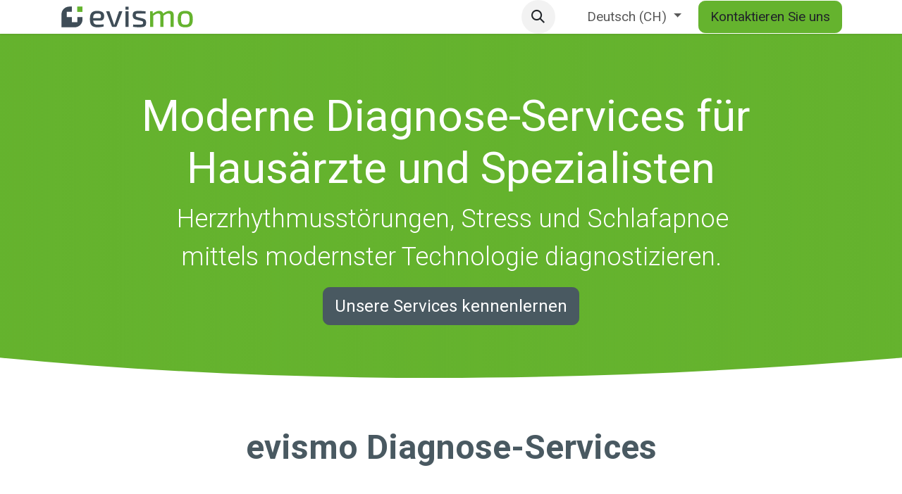

--- FILE ---
content_type: text/html; charset=utf-8
request_url: https://www.evismo.com/
body_size: 10262
content:
<!DOCTYPE html>
<html lang="de-CH" data-website-id="1" data-main-object="website.page(65,)">
    <head>
        <meta charset="utf-8"/>
        <meta http-equiv="X-UA-Compatible" content="IE=edge"/>
        <meta name="viewport" content="width=device-width, initial-scale=1"/>
        <meta name="generator" content="Odoo"/>
        <meta name="description" content="Herzrhythmusstörungen, Schlafapnoe &amp; HRV direkt in Ihrer Praxis abklären. Digital und effizient. Für Hausärzte. Und Spezialisten."/>
        <meta name="keywords" content="vorhofflimmern,ekg,langzeit-ekg,herzrhythmusstörung"/>
            
        <meta property="og:type" content="website"/>
        <meta property="og:title" content="evismo - Medical Diagnostics-as-a-Service"/>
        <meta property="og:site_name" content="evismo_ag"/>
        <meta property="og:url" content="https://www.evismo.com/"/>
        <meta property="og:image" content="https://www.evismo.com/web/image/website/1/logo"/>
        <meta property="og:description" content="Herzrhythmusstörungen, Schlafapnoe &amp; HRV direkt in Ihrer Praxis abklären. Digital und effizient. Für Hausärzte. Und Spezialisten."/>
            
        <meta name="twitter:card" content="summary_large_image"/>
        <meta name="twitter:title" content="evismo - Medical Diagnostics-as-a-Service"/>
        <meta name="twitter:image" content="https://www.evismo.com/web/image/website/1/logo"/>
        <meta name="twitter:description" content="Herzrhythmusstörungen, Schlafapnoe &amp; HRV direkt in Ihrer Praxis abklären. Digital und effizient. Für Hausärzte. Und Spezialisten."/>
        
        <link rel="alternate" hreflang="en" href="https://www.evismo.com/en_GB"/>
        <link rel="alternate" hreflang="fr" href="https://www.evismo.com/fr_CH"/>
        <link rel="alternate" hreflang="de" href="https://www.evismo.com/"/>
        <link rel="alternate" hreflang="x-default" href="https://www.evismo.com/"/>
        <link rel="canonical" href="https://www.evismo.com/"/>
        
        <link rel="preconnect" href="https://fonts.gstatic.com/" crossorigin=""/>
        <title>evismo - Medical Diagnostics-as-a-Service</title>
        <link type="image/x-icon" rel="shortcut icon" href="/web/image/website/1/favicon?unique=8ea178d"/>
        <link rel="preload" href="/web/static/src/libs/fontawesome/fonts/fontawesome-webfont.woff2?v=4.7.0" as="font" crossorigin=""/>
        <link type="text/css" rel="stylesheet" href="/web/assets/1/64eac0a/web.assets_frontend.min.css"/>
        <script id="web.layout.odooscript" type="text/javascript">
            var odoo = {
                csrf_token: "7dcf016e58ecba96b0ed5c62d8a4c80a36af6195o1798088579",
                debug: "",
            };
        </script>
        <script type="text/javascript">
            odoo.__session_info__ = {"is_admin": false, "is_system": false, "is_public": true, "is_internal_user": false, "is_website_user": true, "uid": null, "registry_hash": "1354f59458aac69b111224bf2c7c9bb1b44706097c12cd06b3ea1445e5ad2d18", "is_frontend": true, "profile_session": null, "profile_collectors": null, "profile_params": null, "show_effect": false, "currencies": {"5": {"name": "CHF", "symbol": "CHF", "position": "after", "digits": [69, 2]}, "1": {"name": "EUR", "symbol": "\u20ac", "position": "after", "digits": [69, 2]}, "2": {"name": "USD", "symbol": "$", "position": "before", "digits": [69, 2]}}, "quick_login": true, "bundle_params": {"lang": "de_CH", "website_id": 1}, "test_mode": false, "websocket_worker_version": "19.0-2", "translationURL": "/website/translations", "geoip_country_code": "US", "geoip_phone_code": 1, "lang_url_code": "de_CH", "add_to_cart_action": "stay"};
            if (!/(^|;\s)tz=/.test(document.cookie)) {
                const userTZ = Intl.DateTimeFormat().resolvedOptions().timeZone;
                document.cookie = `tz=${userTZ}; path=/`;
            }
        </script>
        <script type="text/javascript" defer="defer" src="/web/assets/1/6d60590/web.assets_frontend_minimal.min.js" onerror="__odooAssetError=1"></script>
        <script type="text/javascript" data-src="/web/assets/1/b7b147c/web.assets_frontend_lazy.min.js" onerror="__odooAssetError=1"></script>
        
            <script id="tracking_code" async="async" src="https://www.googletagmanager.com/gtag/js?id=G-Z8VNQDF4W7"></script>
            <script id="tracking_code_config">
                window.dataLayer = window.dataLayer || [];
                function gtag(){dataLayer.push(arguments);}
                gtag('consent', 'default', {
                    'ad_storage': 'denied',
                    'ad_user_data': 'denied',
                    'ad_personalization': 'denied',
                    'analytics_storage': 'denied',
                });
                gtag('js', new Date());
                gtag('config', 'G-Z8VNQDF4W7');
                function allConsentsGranted() {
                    gtag('consent', 'update', {
                        'ad_storage': 'granted',
                        'ad_user_data': 'granted',
                        'ad_personalization': 'granted',
                        'analytics_storage': 'granted',
                    });
                }
                    document.addEventListener(
                        "optionalCookiesAccepted",
                        allConsentsGranted,
                        {once: true}
                    );
            </script>
            <script id="plausible_script" name="plausible" defer="defer" data-domain="evismo.com" src="https://plausible.evismo.com/js/script.js"></script>
            
            <script type="application/ld+json">
{
    "@context": "http://schema.org",
    "@type": "Organization",
    "name": "evismo AG",
    "logo": "https://www.evismo.com/logo.png?company=1",
    "url": "https://www.evismo.com"
}
            </script>

             
        <!-- Google Tag Manager -->
<script>(function(w,d,s,l,i){w[l]=w[l]||[];w[l].push({'gtm.start':
new Date().getTime(),event:'gtm.js'});var f=d.getElementsByTagName(s)[0],
j=d.createElement(s),dl=l!='dataLayer'?'&l='+l:'';j.async=true;j.src=
'https://www.googletagmanager.com/gtm.js?id='+i+dl;f.parentNode.insertBefore(j,f);
})(window,document,'script','dataLayer','GTM-WJDSD2RC');</script>
<!-- End Google Tag Manager -->
    </head>
    <body>
        



        <div id="wrapwrap" class="homepage    o_footer_effect_enable">
            <a class="o_skip_to_content btn btn-primary rounded-0 visually-hidden-focusable position-absolute start-0" href="#wrap">Zum Inhalt springen</a>
                <header id="top" data-anchor="true" data-name="Header" data-extra-items-toggle-aria-label="Schaltfläche für zusätzliche Elemente" class="   o_header_fixed o_hoverable_dropdown" style=" ">
    <nav data-name="Navbar" aria-label="Main" class="navbar navbar-expand-lg navbar-light o_colored_level o_cc d-none d-lg-block shadow-sm ">
        

            <div id="o_main_nav" class="o_main_nav container">
                
    <a data-name="Navbar Logo" href="/" class="navbar-brand logo me-4">
            
            <span role="img" aria-label="Logo of evismo_ag" title="evismo_ag"><img src="/web/image/website/1/logo/evismo_ag?unique=8ea178d" class="img img-fluid" width="95" height="40" alt="evismo_ag" loading="lazy"/></span>
        </a>
    
                
    <ul role="menu" id="top_menu" class="nav navbar-nav top_menu o_menu_loading  mx-auto nav-pills">
        
                    

    <li role="presentation" class="nav-item   dropdown">
        <a href="#" data-bs-toggle="dropdown" data-bs-auto-close="outside" role="menuitem" class="dropdown-toggle nav-link   ">
            <span>SERVICES</span>
        </a>
        
        
        <ul role="menu" class="dropdown-menu ">

    <li role="presentation" class=" ">
        <a role="menuitem" href="/cardioflex" class="dropdown-item ">
            <span>CardioFlex</span>
        </a>
    </li>

    <li role="presentation" class=" ">
        <a role="menuitem" href="/respiflex" class="dropdown-item ">
            <span>RespiFlex</span>
        </a>
    </li>

    <li role="presentation" class=" ">
        <a role="menuitem" href="/stresscheck" class="dropdown-item ">
            <span>StressCheck</span>
        </a>
    </li>
        </ul>
        
    </li>

    <li role="presentation" class="nav-item ">
        <a role="menuitem" href="/inside" class="nav-link ">
            <span>INSIDE</span>
        </a>
    </li>


    <li role="presentation" class="nav-item ">
        <a role="menuitem" href="/support" class="nav-link ">
            <span>SUPPORT</span>
        </a>
    </li>

    <li role="presentation" class="nav-item ">
        <a role="menuitem" href="/uber-uns" class="nav-link ">
            <span>ÜBER UNS</span>
        </a>
    </li>
                
    </ul>
                
                <ul class="navbar-nav align-items-center gap-2 flex-shrink-0 justify-content-end ps-3">
                    
        <li class=" divider d-none"></li> 
        <li class="o_wsale_my_cart d-none ">
            <a href="/shop/cart" aria-label="E-Commerce-Warenkorb" class="o_navlink_background btn position-relative rounded-circle p-1 text-center text-reset">
                <div class="">
                    <i class="fa fa-shopping-cart fa-stack"></i>
                    <sup class="my_cart_quantity badge bg-primary position-absolute top-0 end-0 mt-n1 me-n1 rounded-pill d-none">0</sup>
                </div>
            </a>
        </li>
        <li class="">
                <div class="modal fade css_editable_mode_hidden" id="o_search_modal" aria-hidden="true" tabindex="-1">
                    <div class="modal-dialog modal-lg pt-5">
                        <div class="modal-content mt-5">
    <form method="get" class="o_searchbar_form s_searchbar_input " action="/website/search" data-snippet="s_searchbar_input">
            <div role="search" class="input-group input-group-lg">
        <input type="search" name="search" class="search-query form-control oe_search_box border border-end-0 p-3 border-0 bg-light" placeholder="Suchen ..." data-search-type="all" data-limit="5" data-display-image="true" data-display-description="true" data-display-extra-link="true" data-display-detail="true" data-order-by="name asc"/>
        <button type="submit" aria-label="Suchen" title="Suchen" class="btn oe_search_button border border-start-0 px-4 bg-o-color-4">
            <i class="oi oi-search"></i>
        </button>
    </div>

            <input name="order" type="hidden" class="o_search_order_by oe_unremovable" value="name asc"/>
            
        </form>
                        </div>
                    </div>
                </div>
                <a data-bs-target="#o_search_modal" data-bs-toggle="modal" role="button" title="Suchen" href="#" class="btn rounded-circle p-1 lh-1 o_navlink_background text-reset o_not_editable">
                    <i class="oi oi-search fa-stack lh-lg"></i>
                </a>
        </li>
                    
        <li class="">
                <div data-name="Text" class="s_text_block ">
                    <a href="tel:+1 555-555-5556" class="nav-link o_nav-link_secondary p-2" aria-describedby="popover794186">&nbsp;</a>
                </div>
        </li>
                    
                    
        <li data-name="Language Selector" class="o_header_language_selector ">
        <div class="js_language_selector  dropdown d-print-none">
            <button type="button" data-bs-toggle="dropdown" aria-haspopup="true" aria-expanded="true" class="border-0 dropdown-toggle nav-link">
                <span class=""> Deutsch (CH)</span>
            </button>
            <div role="menu" class="dropdown-menu dropdown-menu-end">
                    <a class="dropdown-item js_change_lang " role="menuitem" href="/en_GB" data-url_code="en_GB" title="English (UK)">
                        <span class="">English (UK)</span>
                    </a>
                    <a class="dropdown-item js_change_lang " role="menuitem" href="/fr_CH" data-url_code="fr_CH" title=" Français (CH)">
                        <span class=""> Français (CH)</span>
                    </a>
                    <a class="dropdown-item js_change_lang active" role="menuitem" href="" data-url_code="de_CH" title=" Deutsch (CH)">
                        <span class=""> Deutsch (CH)</span>
                    </a>
            </div>
        </div>
        </li>
                    
                    
                    
        <div class="oe_structure oe_structure_solo ">
            <section class="s_text_block o_colored_level oe_unremovable oe_unmovable" data-snippet="s_text_block" data-name="Text" style="background-image: none;">
                <div class="container">
                    <a href="/contactus" class="btn_cta btn btn-primary btn-lg oe_unremovable btn_ca" data-bs-original-title="" title="">Kontaktieren Sie uns</a>
                </div>
            </section>
        </div>
                </ul>
            </div>
        
    </nav>

    <nav data-name="Navbar" aria-label="Mobile" class="navbar  navbar-light o_colored_level o_cc o_header_mobile d-block d-lg-none shadow-sm ">
        

        <div class="o_main_nav container flex-wrap justify-content-between">
            <div class="d-flex flex-grow-1">
                
    <a data-name="Navbar Logo" href="/" class="navbar-brand logo ">
            
            <span role="img" aria-label="Logo of evismo_ag" title="evismo_ag"><img src="/web/image/website/1/logo/evismo_ag?unique=8ea178d" class="img img-fluid" width="95" height="40" alt="evismo_ag" loading="lazy"/></span>
        </a>
    
                <ul class="o_header_mobile_buttons_wrap navbar-nav d-flex flex-row align-items-center gap-2 mb-0 ms-auto">
        <li class=" divider d-none"></li> 
        <li class="o_wsale_my_cart d-none ">
            <a href="/shop/cart" aria-label="E-Commerce-Warenkorb" class="o_navlink_background_hover btn position-relative rounded-circle border-0 p-1 text-reset">
                <div class="">
                    <i class="fa fa-shopping-cart fa-stack"></i>
                    <sup class="my_cart_quantity badge bg-primary position-absolute top-0 end-0 mt-n1 me-n1 rounded-pill d-none">0</sup>
                </div>
            </a>
        </li></ul>
            </div>
            <button class="nav-link btn p-2 o_not_editable" type="button" data-bs-toggle="offcanvas" data-bs-target="#top_menu_collapse_mobile" aria-controls="top_menu_collapse_mobile" aria-expanded="false" aria-label="Navigation an/aus">
                <span class="navbar-toggler-icon"></span>
            </button>
            <div id="top_menu_collapse_mobile" class="offcanvas offcanvas-end o_navbar_mobile">
                <div class="offcanvas-header justify-content-end o_not_editable">
                    <button type="button" class="nav-link btn-close" data-bs-dismiss="offcanvas" aria-label="Schließen"></button>
                </div>
                <div class="offcanvas-body d-flex flex-column justify-content-between h-100 w-100 pt-0">
                    <ul class="navbar-nav">
                        
        <li class="">
    <form method="get" class="o_searchbar_form s_searchbar_input " action="/website/search" data-snippet="s_searchbar_input">
            <div role="search" class="input-group mb-3">
        <input type="search" name="search" class="search-query form-control oe_search_box rounded-start-pill text-bg-light ps-3 border-0 bg-light" placeholder="Suchen ..." data-search-type="all" data-limit="0" data-display-image="true" data-display-description="true" data-display-extra-link="true" data-display-detail="true" data-order-by="name asc"/>
        <button type="submit" aria-label="Suchen" title="Suchen" class="btn oe_search_button rounded-end-pill bg-o-color-3 pe-3">
            <i class="oi oi-search"></i>
        </button>
    </div>

            <input name="order" type="hidden" class="o_search_order_by oe_unremovable" value="name asc"/>
            
        </form>
        </li>
                        
                        <li>
    <ul role="menu" class="nav navbar-nav top_menu  o_mega_menu_is_offcanvas mx-n3  ">
        
                                

    <li role="presentation" class="nav-item border-top    accordion accordion-flush">
        
        
        <div class="accordion-item">
            <a href="#" data-bs-toggle="collapse" aria-expanded="false" class="nav-link p-3 text-wrap accordion-button collapsed" data-bs-target=".o_accordion_target_62" aria-controls="o_accordion_target_62">
                <span>SERVICES</span>
            </a>
            <div class="o_accordion_target_62 accordion-collapse collapse" aria-labelledby="o_accordion_target_62" data-bs-parent="#top_menu_collapse_mobile">
                <ul class="show list-group list-unstyled py-0" role="menu">

    <li role="presentation" class=" px-0">
        <a role="menuitem" href="/cardioflex" class="nav-link list-group-item list-group-item-action border-0 rounded-0 px-4 text-wrap ">
            <span>CardioFlex</span>
        </a>
    </li>

    <li role="presentation" class=" px-0">
        <a role="menuitem" href="/respiflex" class="nav-link list-group-item list-group-item-action border-0 rounded-0 px-4 text-wrap ">
            <span>RespiFlex</span>
        </a>
    </li>

    <li role="presentation" class=" px-0">
        <a role="menuitem" href="/stresscheck" class="nav-link list-group-item list-group-item-action border-0 rounded-0 px-4 text-wrap ">
            <span>StressCheck</span>
        </a>
    </li>
                </ul>
            </div>
        </div>
        
    </li>

    <li role="presentation" class="nav-item border-top  px-0">
        <a role="menuitem" href="/inside" class="nav-link p-3 text-wrap ">
            <span>INSIDE</span>
        </a>
    </li>


    <li role="presentation" class="nav-item border-top  px-0">
        <a role="menuitem" href="/support" class="nav-link p-3 text-wrap ">
            <span>SUPPORT</span>
        </a>
    </li>

    <li role="presentation" class="nav-item border-top border-bottom px-0">
        <a role="menuitem" href="/uber-uns" class="nav-link p-3 text-wrap ">
            <span>ÜBER UNS</span>
        </a>
    </li>
                            
    </ul>
                        </li>
                        
        <li class="">
                <div data-name="Text" class="s_text_block mt-2">
                    <a href="tel:+1 555-555-5556" class="nav-link o_nav-link_secondary p-2" aria-describedby="popover794186">&nbsp;</a>
                </div>
        </li>
                        
                    </ul>
                    <ul class="navbar-nav gap-2 mt-3 w-100">
                        
        <li data-name="Language Selector" class="o_header_language_selector ">
        <div class="js_language_selector dropup dropdown d-print-none">
            <button type="button" data-bs-toggle="dropdown" aria-haspopup="true" aria-expanded="true" class="border-0 dropdown-toggle nav-link d-flex align-items-center w-100">
                <span class="me-auto small"> Deutsch (CH)</span>
            </button>
            <div role="menu" class="dropdown-menu w-100">
                    <a class="dropdown-item js_change_lang " role="menuitem" href="/en_GB" data-url_code="en_GB" title="English (UK)">
                        <span class="me-auto small">English (UK)</span>
                    </a>
                    <a class="dropdown-item js_change_lang " role="menuitem" href="/fr_CH" data-url_code="fr_CH" title=" Français (CH)">
                        <span class="me-auto small"> Français (CH)</span>
                    </a>
                    <a class="dropdown-item js_change_lang active" role="menuitem" href="" data-url_code="de_CH" title=" Deutsch (CH)">
                        <span class="me-auto small"> Deutsch (CH)</span>
                    </a>
            </div>
        </div>
        </li>
                        
                        
                        
        <div class="oe_structure oe_structure_solo ">
            <section class="s_text_block o_colored_level oe_unremovable oe_unmovable" data-snippet="s_text_block" data-name="Text" style="background-image: none;">
                <div class="container">
                    <a href="/contactus" class="btn_cta btn btn-primary btn-lg oe_unremovable btn_ca w-100" data-bs-original-title="" title="">Kontaktieren Sie uns</a>
                </div>
            </section>
        </div>
                    </ul>
                </div>
            </div>
        </div>
    
    </nav>
    </header>
                <main>
                    
    <div id="wrap" class="oe_structure oe_empty">
      <section class="s_cover o_colored_level pb64 o_cc o_cc4 pt80" data-scroll-background-ratio="0" style="background-position: 50% 50%; position: relative; background-color: rgb(80, 142, 37); background-image: none;" data-snippet="s_cover" data-name="Titel" data-oe-shape-data="{&#34;shape&#34;:&#34;web_editor/Origins/14_001&#34;,&#34;colors&#34;:{&#34;c3&#34;:&#34;#FFFFFF&#34;,&#34;c4&#34;:&#34;#65B32E&#34;},&#34;flip&#34;:[]}"><div class="o_we_shape o_web_editor_Origins_14_001 bg-o-color-1" style="background-image: url(&#34;/web_editor/shape/web_editor%2FOrigins%2F14_001.svg?c3=%23FFFFFF&amp;c4=%2365B32E&#34;);"></div>
        
        
        <div class="s_allow_columns container">
            
            
    
            
        <div class="row">
    
<div class="col-lg-12 o_colored_level"><h1 style="text-align: center;"><font style="font-size: 62px;" class="text-o-color-3">Moderne Diagnose-Services für&nbsp;<br/>Hausärzte und Spezialisten</font></h1><p class="lead" style="text-align: center; margin-bottom: 0px;">&nbsp;<span style="font-size: 36px;">Herzrhythmusstörungen, Stress und Schlafapnoe</span></p><p class="lead" style="text-align: center;"><span style="font-size: 36px;">mittels modernster Technologie&nbsp;diagnostizieren.</span><br/></p><p style="text-align: center;">
                <a class="mb-2 btn btn-secondary btn-lg" href="/#evismo-Diagnose-Services" data-bs-original-title="" title=""><span style="font-size: 24px;">Unsere&nbsp;Services kennenlernen</span></a></p></div></div></div>
    </section>
      
      
      <section class="s_title o_colored_level pt48 pb0 undefined" data-vcss="001" data-snippet="s_title" data-name="Title" id="evismo-Diagnose-Services" data-anchor="true">
        <div class="s_allow_columns container">
          <h1 style="text-align:center;"><font class="text-o-color-2"><span style="font-size: 48px;"><strong>evismo Diagnose-Services​</strong></span></font></h1>
          <p style="text-align:center;" class="text-muted">&nbsp;</p>
        </div>
      </section><section class="s_features pb32 o_colored_level pt0" data-snippet="s_features" data-name="Funktionen" style="position: relative; background-image: none;">
        <div class="container">
            <div class="row">
    

    

    

    

    

    

    

    

    

    

    

                <div class="text-center o_colored_level rounded shadow o_animate o_animate_on_scroll o_anim_zoom_in col-lg-4 pb24 o_animating" style="animation-delay: -0.519498s; --wanim-intensity: 50; border-radius: 20px !important; box-shadow: rgba(0, 0, 0, 0.15) 0px 6px 12px 0px !important;" data-scroll-zone-start="0" data-scroll-zone-end="100">
                    <img src="/web/image/24307-4e2bb642/CardioFlex%20Icon.png" alt="" class="m-3 img img-fluid o_we_custom_image rounded" data-original-id="24304" data-original-src="/web/image/24304-c142ff3f/CardioFlex%20Icon.png" data-mimetype="image/png" data-resize-width="512" data-bs-original-title="" title="" aria-describedby="tooltip199587" style="width: 50% !important;" loading="eager"/>
                    <h3><strong>CardioFlex</strong></h3>
                    <p>Langzeit-EKG-Service zur Diagnose in Ihrer Praxis</p><p><a href="/cardioflex" class="btn btn-custom text-o-color-4 btn-lg" style="border-width: 1px; border-style: solid; background-color: rgb(54, 126, 80);" data-bs-original-title="" title=""><strong>Zu CardioFlex</strong></a></p></div><div class="text-center o_colored_level rounded shadow o_animate o_animate_on_scroll o_anim_zoom_in col-lg-4 pb24 o_animating" style="animation-delay: -0.519498s; --wanim-intensity: 50; border-radius: 20px !important; box-shadow: rgba(0, 0, 0, 0.15) 0px 6px 12px 0px !important;" data-scroll-zone-start="0" data-scroll-zone-end="100">
                    <img src="/web/image/25031-58f62340/RespiFlex%20Icon.png" alt="" class="m-3 img img-fluid o_we_custom_image rounded" style="width: 50% !important;" data-original-id="24305" data-original-src="/web/image/24305-37a07aa9/RespiFlex%20Icon.png" data-mimetype="image/png" data-resize-width="512" data-bs-original-title="" title="" aria-describedby="tooltip175778" loading="eager"/>
                    <h3><strong>RespiFlex</strong><br/></h3>
                    <p>Schlafapnoe einfach screenen und diagnostizieren</p><p><a href="/respiflex" class="btn btn-custom text-o-color-4 btn-lg" style="border-width: 1px; border-style: solid; background-color: rgb(37, 158, 197);" data-bs-original-title="" title=""><strong>Zu&nbsp;RespiFlex​​</strong></a></p></div><div class="text-center o_colored_level rounded shadow o_animate o_animate_on_scroll o_anim_zoom_in col-lg-4 pb24 o_animating" style="animation-delay: -0.519498s; --wanim-intensity: 50; border-radius: 20px !important; box-shadow: rgba(0, 0, 0, 0.15) 0px 6px 12px 0px !important;" data-scroll-zone-start="0" data-scroll-zone-end="100">
                    <img src="/web/image/25030-fa700be6/Stresscheck%20Icon.png" alt="" class="m-3 img img-fluid o_we_custom_image rounded" style="width: 50% !important;" data-original-id="24306" data-original-src="/web/image/24306-43e7fedc/Stresscheck%20Icon.png" data-mimetype="image/png" data-resize-width="512" loading="eager"/>
                    <h3><strong>StressCheck</strong><br/></h3>
                    <p>Stress, Burnout und Schlafstörungen&nbsp;diagnostizieren</p><p><a href="/stresscheck" class="btn btn-custom text-o-color-4 btn-lg" style="border-width: 1px; border-style: solid; background-color: rgb(105, 31, 95);" data-bs-original-title="" title=""><strong>Zum StressCheck​​​</strong></a></p></div>
                
                
            </div>
        </div>
    </section><section class="s_title o_colored_level pt48 undefined o_cc o_cc3 bg-200 pb32" data-vcss="001" data-snippet="s_title" data-name="Title" style="background-image: none;">
        <div class="s_allow_columns container"><div class="row">
    

    

    

    

    

    

    

    

    

    

    

    

    

    

    

    

    

    

    

    

    

    

    

    

    

    

    

    

    

    
<div class="o_colored_level col-lg-6">
          <h1 style="text-align: left;"><strong><font class="text-o-color-2"><span style="font-size: 48px;">Warum mit evismo diagnostizieren?</span></font></strong></h1><p style="text-align: left;"><font class="text-o-color-2"><span style="font-size: 24px;"><br/></span><span style="font-size: 18px;">Wir revolutionieren die medizinische Diagnostik durch die Integration innovativer&nbsp;Sensor-Technologien für die Diagnose in jeder Praxis. Unsere Services ermöglichen es Hausarztpraxen und Spezialisten, ihren Patientinnen und Patienten modernste Diagnostik anzubieten.​</span></font></p></div><div class="o_colored_level d-lg-block d-none o_snippet_mobile_invisible col-lg-3 offset-lg-2" data-invisible="1"><img src="/web/image/24427-a5e20236/evismo%20Icon.png" alt="" class="img img-fluid mx-auto o_we_custom_image" data-original-id="24425" data-original-src="/web/image/24425-11c66157/evismo%20Icon.png" data-mimetype="image/png" data-resize-width="690" data-bs-original-title="" title="" aria-describedby="tooltip689659" loading="lazy"/></div></div></div>
      </section><section class="o_colored_level s_features pt0 bg-200 pb0" data-snippet="s_features" data-name="Custom Features" style="background-image: none;">
        <div class="container">
          <div class="row">
            <div class="col-lg-4 o_colored_level pb32 text-center pt0">
              <i class="fa fa-check-square m-3 bg-200 text-o-color-1 rounded fa-3x" data-bs-original-title="" title="" aria-describedby="tooltip563852"></i>
              <h3><font class="text-o-color-2"><span style="font-size: 24px;">Besserer Zugang</span></font></h3>
              <p><font class="text-o-color-2"><span style="font-size: 18px;">&nbsp;Einfach&nbsp;</span></font><span style="font-size: 19.2px;"><font class="text-o-color-2"><span style="font-size: 18px;">Sensoren anlegen und Diagnosen stellen – oder stellen lassen.</span></font></span><span style="font-size: 18px;"><br/></span></p>
            </div>
            <div class="col-lg-4 o_colored_level text-center pt0 pb0">
              <i class="fa fa-check-square m-3 rounded fa-3x bg-200 text-o-color-1" data-bs-original-title="" title="" aria-describedby="tooltip965854"></i>
              <h3><font class="text-o-color-2"><span style="font-size: 24px;">Bessere Daten</span></font></h3>
              <p><font class="text-o-color-2"><span style="font-size: 18px;">Höhere diagnostische Ausbeute dank optimierter Daten.</span></font></p>
            </div>
            <div class="col-lg-4 o_colored_level pb32 text-center pt0">
              <i class="fa fa-check-square m-3 fa-3x bg-200 rounded text-o-color-1" data-bs-original-title="" title="" aria-describedby="tooltip816092"></i>
              <h3><font class="text-o-color-2"><span style="font-size: 24px;">Bessere Ergebnisse</span></font></h3>
              <p><font class="text-o-color-2"><span style="font-size: 18px;">Dank frühzeitiger Therapierung.</span></font></p>
            </div>
          </div>
        </div>
      </section><section class="s_numbers o_colored_level o_cc o_cc3 pt8 pb0" data-snippet="s_numbers" data-name="Zahlen" style="position: relative; background-color: rgb(101, 179, 46); background-image: none;">
        
        <div class="container">
            <div class="row">
                <div class="text-center pt24 pb24 o_colored_level col-lg-4">
                    <span class="s_number display-4"><span style="font-size: 62px;">300+</span></span><h6><span style="font-size: 24px;">Praxen &amp; Kliniken</span></h6>
                </div>
                <div class="text-center pt24 pb24 o_colored_level col-lg-3 offset-lg-1"><span class="s_number display-4"><span style="font-size: 62px;">30'000+</span></span><h6><span style="font-size: 24px;">Diagnosen</span></h6>
                </div>
                <div class="text-center pt24 pb24 o_colored_level col-lg-3 offset-lg-1">
                    <span class="s_number display-4"><span style="font-size: 62px;">97%</span></span><h6><span style="font-size: 24px;">Zufriedenheit</span></h6>
                </div>
                
            </div>
        </div>
    </section><section class="s_references pt48 pb32 o_colored_level" data-snippet="s_references" data-name="Custom References">
        <div class="container">
          <div class="row"><div class="o_colored_level pb16 pt16 col-lg-2"><a href="https://www.h-och.ch/ueber-uns/standorte/stgallen/" target="_blank" data-bs-original-title="" title=""><img src="/web/image/24472-5bf95062/5.png" alt="" class="img img-fluid mx-auto o_we_custom_image" data-original-id="24467" data-original-src="/web/image/24467-ec17e563/5.png" data-mimetype="image/png" data-resize-width="640" loading="lazy" data-bs-original-title="" title="" aria-describedby="tooltip957807"/></a>
            </div><div class="o_colored_level pb16 pt16 col-lg-2"><a href="https://www.medbase.ch/" target="_blank" data-bs-original-title="" title=""><img src="/web/image/24477-b3c03f51/4.png" alt="" class="img img-fluid mx-auto o_we_custom_image" data-original-id="24466" data-original-src="/web/image/24466-e1153c88/4.png" data-mimetype="image/png" data-resize-width="640" loading="lazy" data-bs-original-title="" title="" aria-describedby="tooltip871864"/></a>
            </div><div class="o_colored_level pb16 pt16 col-lg-2"><a href="https://www.mz-brugg.ch/" target="_blank" data-bs-original-title="" title=""><img src="/web/image/24473-e23ff441/8.png" alt="" class="img img-fluid mx-auto o_we_custom_image" data-original-id="24470" data-original-src="/web/image/24470-fd3919de/8.png" data-mimetype="image/png" data-resize-width="640" loading="lazy" data-bs-original-title="" title="" aria-describedby="tooltip70961"/></a>
            </div><div class="o_colored_level pb16 pt16 col-lg-2"><a href="https://kgp-bern.ch/" target="_blank" data-bs-original-title="" title=""><img src="/web/image/24475-77fa5c40/7.png" alt="" class="img img-fluid mx-auto o_we_custom_image" data-original-id="24469" data-original-src="/web/image/24469-02c76a44/7.png" data-mimetype="image/png" data-resize-width="640" loading="lazy" data-bs-original-title="" title="" aria-describedby="tooltip98434"/></a>
            </div><div class="o_colored_level pb16 pt16 col-lg-2"><a href="https://www.arztpraxis-stwolfgang.ch/" target="_blank" data-bs-original-title="" title=""><img src="/web/image/24476-a36fbcf3/9.png" alt="" class="img img-fluid mx-auto o_we_custom_image" data-original-id="24471" data-original-src="/web/image/24471-a1c73e74/9.png" data-mimetype="image/png" data-resize-width="640" loading="lazy" data-bs-original-title="" title="" aria-describedby="tooltip672490"/></a>
            </div><div class="o_colored_level pb16 pt16 col-lg-2"><a href="https://www.ksw.ch/" target="_blank" data-bs-original-title="" title=""><img src="/web/image/24474-82c11b0c/6.png" alt="" class="img img-fluid mx-auto o_we_custom_image" data-original-id="24468" data-original-src="/web/image/24468-0dab8f25/6.png" data-mimetype="image/png" data-resize-width="640" loading="lazy" data-bs-original-title="" title="" aria-describedby="tooltip563898"/></a>
            </div>
            
          </div>
        </div>
      </section><section class="s_title o_colored_level pb0 undefined o_cc o_cc3 pt32" data-vcss="001" data-snippet="s_title" data-name="Title" style="background-image: none;">
        <div class="s_allow_columns o_container_small">
          <h1 style="text-align:center;"><span style="font-size: 62px;"><strong>Kontaktieren Sie uns</strong></span></h1><p style="text-align:center;"><span style="font-size: 24px;">Und diagnostizieren Sie Herzrhythmusstörungen, Stress und Schlafapnoe ab sofort auch in Ihrer Praxis.</span></p></div>
      </section><section class="s_features pb32 o_colored_level o_cc o_cc3 pt0" data-snippet="s_features" data-name="Funktionen" style="background-image: none;">
        <div class="o_container_small">
            <div class="row">
                <div class="col-lg-4 text-center o_colored_level pt0 pb0">
                    <i class="fa fa-phone m-3 bg-o-color-4 rounded-circle rounded text-o-color-2" data-bs-original-title="" title="" aria-describedby="tooltip609325"></i>
                    <h3><span style="font-size: 24px;">Telefon</span></h3>
                    <p><a href="tel:+41445215110" data-bs-original-title="" title=""><span style="font-size: 18px;">+41 44 521 51 10</span></a></p>
                </div>
                <div class="col-lg-4 text-center o_colored_level pt0 pb0">
                    <i class="fa fa-envelope-o rounded m-3 bg-o-color-4 rounded-circle text-o-color-2" data-bs-original-title="" title="" aria-describedby="tooltip343283"></i>
                    <h3><span style="font-size: 24px;">Email</span></h3>
                    <p><a href="mailto:info@evismo.com" data-bs-original-title="" title=""><span style="font-size: 18px;">info@evismo.com</span></a></p>
                </div><div class="col-lg-4 text-center o_colored_level pt0 pb0">
                    <i class="fa fa-location-arrow m-3 bg-o-color-4 rounded rounded-circle text-o-color-2" data-bs-original-title="" title="" aria-describedby="tooltip297968"></i>
                    <h3><span style="font-size: 24px;">Standort</span></h3>
                    <p style="margin-bottom: 0px;"><span style="font-size: 18px;"><a href="https://maps.app.goo.gl/HSshsXmjauh8duGk8" target="_blank">Schweighofstrasse 409,&nbsp;8055 Zürich</a></span></p></div>
                
            </div>
        </div>
    </section>
      
      
      
      
      
      
      
    </div>
  
        <div id="o_shared_blocks" class="oe_unremovable"></div>
                </main>
                <footer id="bottom" data-anchor="true" data-name="Footer" class="o_footer o_colored_level o_cc  o_footer_slideout">
                    <div id="footer" class="oe_structure oe_structure_solo">
      
      
      <section class="s_text_block pt16" data-snippet="s_text_block" data-name="Text" style="background-image: none;">
        <div class="container">
          <div class="row align-items-center">
            <div class="col-lg-2 pb16 o_colored_level">
              <a href="http://www.evismo.com" class="o_footer_logo logo" data-bs-original-title="" title="">
                <img src="/web/image/8493-e3e06f7d/evismo%20Logo.png" alt="" class="img-fluid img o_we_custom_image" data-original-id="8307" data-original-src="/web/image/8307-8577ea5c/evismo%20Logo.png" data-mimetype="image/png" data-resize-width="690" data-bs-original-title="" title="" aria-describedby="tooltip974575" style="width: 100% !important;" loading="lazy"/>
              </a>
            </div>
            <div class="col-lg-10 pb16 text-end o_colored_level pt0">
              <ul class="list-inline mb-0">&nbsp; <a href="/terms" target="_blank">AGB</a>&nbsp;•&nbsp;<li class="list-inline-item"><a href="/datenschutzerklarung" target="_blank" data-bs-original-title="" title="">Datenschutz</a>&nbsp; •&nbsp; <a href="/impressum" target="_blank">Impressum</a></li>
<li class="list-inline-item">•</li>

                <li class="list-inline-item">
                  <a data-bs-original-title="" title="" href="/cardioflex">CardioFlex</a>
                </li>
                <li class="list-inline-item">•</li>
                <li class="list-inline-item">
                  <a href="/respiflex" data-bs-original-title="" title="">RespiFlex</a>
                </li>
                <li class="list-inline-item">•</li>&nbsp;<li class="list-inline-item">
                  <a href="/stresscheck" data-bs-original-title="" title="">StressCheck</a></li>​&nbsp;<br/></ul></div>
          </div>
        </div>
      </section>
    </div>
                </footer>
    <div id="website_cookies_bar" class="s_popup o_snippet_invisible o_no_save d-none" data-name="Cookies Bar" data-vcss="001" data-invisible="1">
      <div class="modal s_popup_no_backdrop modal_shown o_cookies_discrete s_popup_bottom" data-show-after="500" data-bs-display="afterDelay" data-consents-duration="999" data-bs-focus="false" data-bs-backdrop="false" data-keyboard="false" tabindex="-1" style="display: none;" aria-hidden="true">
        <div class="modal-dialog d-flex s_popup_size_full">
          <div class="modal-content oe_structure"><section class="o_colored_level o_cc o_cc1">
            <div class="container">
                <div class="row">
                    <div class="col-lg-8 pt16">
                        <p>
                            <span class="pe-1">Wir verwenden Cookies auf dieser Website, um Ihnen ein besseres Nutzererlebnis zu bieten.</span>
                            <a href="/cookie-policy" class="o_cookies_bar_text_policy btn btn-link btn-sm px-0">Cookie-Richtlinien</a>
                        </p>
                    </div>
                    <div class="col-lg-4 text-end pt16 pb16">
                        <a href="#" id="cookies-consent-essential" role="button" class="js_close_popup btn btn-outline-primary rounded-circle btn-sm px-2">Nur essentielle</a>
                        <a href="#" id="cookies-consent-all" role="button" class="js_close_popup btn btn-outline-primary rounded-circle btn-sm">Ich stimme zu</a>
                    </div>
                </div>
            </div>
        </section></div>
        </div>
      </div>
    </div>
            </div>
        <!-- Google Tag Manager (noscript) -->
<noscript><iframe src="https://www.googletagmanager.com/ns.html?id=GTM-WJDSD2RC"
height="0" width="0" style="display:none;visibility:hidden"></iframe></noscript>
<!-- End Google Tag Manager (noscript) -->
        </body>
</html>

--- FILE ---
content_type: image/svg+xml; charset=utf-8
request_url: https://www.evismo.com/web/image/website/1/logo/evismo_ag?unique=8ea178d
body_size: 27167
content:
<?xml version="1.0" encoding="UTF-8" standalone="no"?>
<svg
   xmlns:dc="http://purl.org/dc/elements/1.1/"
   xmlns:cc="http://creativecommons.org/ns#"
   xmlns:rdf="http://www.w3.org/1999/02/22-rdf-syntax-ns#"
   xmlns:svg="http://www.w3.org/2000/svg"
   xmlns="http://www.w3.org/2000/svg"
   xmlns:sodipodi="http://sodipodi.sourceforge.net/DTD/sodipodi-0.dtd"
   xmlns:inkscape="http://www.inkscape.org/namespaces/inkscape"
   inkscape:export-ydpi="72.029999"
   inkscape:export-xdpi="72.029999"
   inkscape:export-filename="/Users/mkistler/evismo AG/coreteam - Documents/002 Marketing/Branding/Logo/Logo_white.png"
   inkscape:version="1.0 (4035a4f, 2020-05-01)"
   sodipodi:docname="LogoAll.svg"
   viewBox="0 0 512 120"
   height="120"
   width="512"
   xml:space="preserve"
   id="svg4563"
   version="1.1"><metadata
     id="metadata4569"><rdf:RDF><cc:Work
         rdf:about=""><dc:format>image/svg+xml</dc:format><dc:type
           rdf:resource="http://purl.org/dc/dcmitype/StillImage" /><dc:title></dc:title></cc:Work></rdf:RDF></metadata><defs
     id="defs4567"><clipPath
       id="clipPath4589"
       clipPathUnits="userSpaceOnUse"><path
         inkscape:connector-curvature="0"
         id="path4587"
         d="m 86.868,603.779 h 236.343 v 37.796 H 86.868 Z" /></clipPath><clipPath
       id="clipPath4629"
       clipPathUnits="userSpaceOnUse"><path
         inkscape:connector-curvature="0"
         id="path4627"
         d="m 86.868,494.291 h 236.343 v 37.796 H 86.868 Z" /></clipPath><clipPath
       id="clipPath4669"
       clipPathUnits="userSpaceOnUse"><path
         inkscape:connector-curvature="0"
         id="path4667"
         d="m 85.923,374.409 h 236.343 v 37.796 H 85.923 Z" /></clipPath><clipPath
       id="clipPath4711"
       clipPathUnits="userSpaceOnUse"><path
         inkscape:connector-curvature="0"
         id="path4709"
         d="m 86.868,261.023 h 236.343 v 37.796 H 86.868 Z" /></clipPath><clipPath
       id="clipPath4753"
       clipPathUnits="userSpaceOnUse"><path
         inkscape:connector-curvature="0"
         id="path4751"
         d="m 86.868,133.937 h 236.343 v 37.796 H 86.868 Z" /></clipPath></defs><sodipodi:namedview
     inkscape:document-rotation="0"
     fit-margin-bottom="0"
     fit-margin-right="0"
     fit-margin-left="0"
     fit-margin-top="0"
     inkscape:current-layer="layer1"
     inkscape:window-maximized="0"
     inkscape:window-y="0"
     inkscape:window-x="0"
     inkscape:cy="64.661064"
     inkscape:cx="256"
     inkscape:zoom="5.578125"
     showgrid="false"
     id="namedview4565"
     inkscape:window-height="1440"
     inkscape:window-width="3440"
     inkscape:pageshadow="2"
     inkscape:pageopacity="0"
     guidetolerance="10"
     gridtolerance="10"
     objecttolerance="10"
     borderopacity="1"
     bordercolor="#666666"
     pagecolor="#ffffff" /><g
     style="display:none"
     transform="matrix(1.3333333,0,0,-1.3333333,-93.858664,553.22859)"
     inkscape:label="diapositive"
     inkscape:groupmode="layer"
     id="g4571"><path
       inkscape:connector-curvature="0"
       id="path4745"
       style="fill:#495961;fill-opacity:1;fill-rule:nonzero;stroke:none"
       d="m 70.394,344.05545 h 269.291 v 70.866 H 70.394 Z" /><g
       transform="translate(0,226.65345)"
       id="g4747"><g
         clip-path="url(#clipPath4753)"
         id="g4749"><g
           transform="translate(143.834,150.5667)"
           id="g4755"><path
             inkscape:connector-curvature="0"
             id="path4757"
             style="fill:#ffffff;fill-opacity:1;fill-rule:nonzero;stroke:none"
             d="m 0,0 h 11.378 c 2.393,0 2.801,2.042 2.801,3.792 C 14.121,7.235 12.487,8.578 7.644,8.578 2.101,8.578 0.233,6.769 0,0 m 18.614,-11.145 0.525,-3.734 c -2.801,-1.225 -7.878,-1.692 -11.262,-1.692 -9.919,0 -13.712,4.026 -13.712,14.995 0,11.262 3.968,14.938 13.187,14.938 8.869,0 12.487,-3.326 12.487,-9.57 0,-5.134 -2.159,-8.168 -6.944,-8.168 H 0.117 c 0.583,-6.185 3.034,-7.469 8.519,-7.469 2.917,0 6.885,0.35 9.978,0.7" /></g><g
           transform="translate(186.3139,136.096)"
           id="g4759"><path
             inkscape:connector-curvature="0"
             id="path4761"
             style="fill:#ffffff;fill-opacity:1;fill-rule:nonzero;stroke:none"
             d="M 0,0 C -0.35,-0.875 -1.05,-1.4 -1.984,-1.4 H -7.06 c -0.876,0 -1.634,0.525 -1.926,1.4 l -10.152,27.074 h 6.01 L -6.477,7.469 c 0.525,-1.576 1.051,-3.268 1.576,-4.902 h 0.758 c 0.584,1.634 1.109,3.326 1.692,4.902 l 6.594,19.605 h 6.01 z" /></g><path
           inkscape:connector-curvature="0"
           id="path4763"
           style="fill:#ffffff;fill-opacity:1;fill-rule:nonzero;stroke:none"
           d="m 202.012,163.17 h 5.601 v -28.475 h -5.601 z" /><g
           transform="translate(238.4233,162.9368)"
           id="g4765"><path
             inkscape:connector-curvature="0"
             id="path4767"
             style="fill:#ffffff;fill-opacity:1;fill-rule:nonzero;stroke:none"
             d="m 0,0 -0.467,-4.084 c -3.559,0.116 -7.235,0.292 -10.795,0.292 -5.076,0 -6.652,-0.059 -6.652,-3.152 0,-2.742 1.343,-2.975 4.026,-3.734 l 8.053,-1.984 c 4.609,-1.225 6.651,-3.034 6.651,-7.994 0,-7.002 -3.85,-8.227 -12.37,-8.227 -1.925,0 -6.36,0.058 -11.319,0.817 l 0.408,4.201 c 2.626,-0.233 6.069,-0.292 9.744,-0.292 6.244,0 8.053,0.584 8.053,3.501 0,2.626 -1.634,2.918 -4.318,3.618 l -7.936,1.984 c -4.726,1.225 -6.476,3.442 -6.476,8.11 0,6.477 3.326,7.994 11.261,7.936 C -8.402,0.934 -3.501,0.583 0,0" /></g><g
           transform="translate(288.7798,156.0515)"
           id="g4769"><path
             inkscape:connector-curvature="0"
             id="path4771"
             style="fill:#ffffff;fill-opacity:1;fill-rule:nonzero;stroke:none"
             d="m 0,0 v -21.356 h -5.543 v 19.722 c -0.059,3.326 -1.108,4.727 -4.143,4.727 -2.743,0 -4.61,-1.167 -8.811,-4.201 v -20.248 h -5.426 v 19.722 c 0,3.501 -1.342,4.727 -4.142,4.727 -2.626,0 -4.552,-1.109 -8.812,-4.143 v -20.306 h -5.602 V 7.119 h 4.668 l 0.292,-4.318 c 3.793,3.267 7.469,5.076 11.437,5.076 3.851,0 6.302,-1.692 7.235,-4.96 3.793,3.326 7.41,4.96 11.203,4.96 C -2.684,7.877 0,5.135 0,0" /></g><g
           transform="translate(301.9126,148.8748)"
           id="g4773"><path
             inkscape:connector-curvature="0"
             id="path4775"
             style="fill:#ffffff;fill-opacity:1;fill-rule:nonzero;stroke:none"
             d="m 0,0 c 0,-7.877 1.809,-10.211 7.702,-10.211 5.893,0 7.702,2.334 7.702,10.211 0,7.994 -1.809,10.27 -7.702,10.27 C 1.809,10.27 0,7.994 0,0 m 21.298,0 c 0,-10.854 -3.677,-14.938 -13.596,-14.938 -9.92,0 -13.596,4.084 -13.596,14.938 0,10.911 3.676,15.054 13.596,15.054 9.919,0 13.596,-4.143 13.596,-15.054" /></g><g
           transform="translate(115.2592,143.2644)"
           id="g4777"><path
             inkscape:connector-curvature="0"
             id="path4779"
             style="fill:#ffffff;fill-opacity:1;fill-rule:nonzero;stroke:none"
             d="m 0,0 h -9.523 v 9.472 h -9.406 v 9.524 h 9.406 v 9.472 h -4.713 c -7.818,0 -14.155,-6.337 -14.155,-14.155 v -23.64 h 23.66 c 7.806,0 14.135,6.328 14.135,14.136 V 9.472 H 0 Z" /></g><path
           inkscape:connector-curvature="0"
           id="path4781"
           style="fill:#ffffff;fill-opacity:1;fill-rule:nonzero;stroke:none"
           d="m 124.663,171.732 h -9.404 v -9.472 h 9.404 z" /><path
           inkscape:connector-curvature="0"
           id="path4783"
           style="fill:#ffffff;fill-opacity:1;fill-rule:nonzero;stroke:none"
           d="m 124.663,171.732 h -9.404 v -9.472 h 9.404 z" /><path
           inkscape:connector-curvature="0"
           id="path4785"
           style="fill:#ffffff;fill-opacity:1;fill-rule:nonzero;stroke:none"
           d="m 207.613,166.037 h -5.601 v 5.601 h 5.601 z" /></g></g></g><g
     transform="translate(-93.858664,-569.29141)"
     style="display:inline"
     inkscape:label="full color"
     id="layer1"
     inkscape:groupmode="layer"><g
       transform="matrix(1.586681,0,0,1.586681,-83.917697,-348.95357)"
       id="g1011"><g
         id="g4591"
         transform="matrix(1.3333333,0,0,-1.3333333,191.7788,619.55925)"><path
           d="m 0,0 h 11.378 c 2.393,0 2.801,2.042 2.801,3.792 C 14.121,7.235 12.487,8.578 7.644,8.578 2.101,8.578 0.233,6.769 0,0 m 18.614,-11.145 0.525,-3.734 c -2.801,-1.225 -7.878,-1.692 -11.262,-1.692 -9.919,0 -13.712,4.026 -13.712,14.995 0,11.262 3.968,14.938 13.187,14.938 8.869,0 12.487,-3.326 12.487,-9.57 0,-5.134 -2.159,-8.168 -6.944,-8.168 H 0.117 c 0.583,-6.185 3.034,-7.469 8.519,-7.469 2.917,0 6.885,0.35 9.978,0.7"
           style="fill:#3f4d57;fill-opacity:1;fill-rule:nonzero;stroke:none"
           id="path4593"
           inkscape:connector-curvature="0" /></g><g
         id="g4595"
         transform="matrix(1.3333333,0,0,-1.3333333,248.41866,638.85352)"><path
           d="M 0,0 C -0.35,-0.875 -1.05,-1.4 -1.984,-1.4 H -7.06 c -0.876,0 -1.634,0.525 -1.926,1.4 l -10.152,27.074 h 6.01 L -6.477,7.469 c 0.525,-1.576 1.051,-3.268 1.576,-4.902 h 0.758 c 0.584,1.634 1.109,3.326 1.692,4.902 l 6.594,19.605 h 6.01 z"
           style="fill:#3f4d57;fill-opacity:1;fill-rule:nonzero;stroke:none"
           id="path4597"
           inkscape:connector-curvature="0" /></g><path
         d="m 269.34946,602.75552 h 7.468 v 37.96667 h -7.468 z"
         style="fill:#3f4d57;fill-opacity:1;fill-rule:nonzero;stroke:none;stroke-width:1.33333"
         id="path4599"
         inkscape:connector-curvature="0" /><g
         id="g4601"
         transform="matrix(1.3333333,0,0,-1.3333333,317.89786,603.06579)"><path
           d="m 0,0 -0.467,-4.084 c -3.559,0.116 -7.235,0.292 -10.795,0.292 -5.076,0 -6.652,-0.059 -6.652,-3.152 0,-2.742 1.343,-2.975 4.026,-3.734 l 8.053,-1.984 c 4.609,-1.225 6.651,-3.034 6.651,-7.994 0,-7.002 -3.85,-8.227 -12.37,-8.227 -1.925,0 -6.36,0.058 -11.319,0.817 l 0.408,4.201 c 2.626,-0.233 6.069,-0.292 9.744,-0.292 6.244,0 8.053,0.584 8.053,3.501 0,2.626 -1.634,2.918 -4.318,3.618 l -7.936,1.984 c -4.726,1.225 -6.476,3.442 -6.476,8.11 0,6.477 3.326,7.994 11.261,7.936 C -8.402,0.934 -3.501,0.583 0,0"
           style="fill:#3f4d57;fill-opacity:1;fill-rule:nonzero;stroke:none"
           id="path4603"
           inkscape:connector-curvature="0" /></g><g
         id="g4605"
         transform="matrix(1.3333333,0,0,-1.3333333,385.03986,612.24619)"
         style="fill:#65b32e;fill-opacity:1;stroke:none"><path
           d="m 0,0 v -21.356 h -5.543 v 19.722 c -0.059,3.326 -1.108,4.727 -4.143,4.727 -2.743,0 -4.61,-1.167 -8.811,-4.201 v -20.248 h -5.426 v 19.722 c 0,3.501 -1.342,4.727 -4.142,4.727 -2.626,0 -4.552,-1.109 -8.812,-4.143 v -20.306 h -5.602 V 7.119 h 4.668 l 0.292,-4.318 c 3.793,3.267 7.469,5.076 11.437,5.076 3.851,0 6.302,-1.692 7.235,-4.96 3.793,3.326 7.41,4.96 11.203,4.96 C -2.684,7.877 0,5.135 0,0"
           style="fill:#65b32e;fill-opacity:1;fill-rule:nonzero;stroke:none"
           id="path4607"
           inkscape:connector-curvature="0" /></g><g
         id="g4609"
         transform="matrix(1.3333333,0,0,-1.3333333,402.55026,621.81512)"
         style="fill:#65b32e;fill-opacity:1;stroke:none"><path
           d="m 0,0 c 0,-7.877 1.809,-10.211 7.702,-10.211 5.893,0 7.702,2.334 7.702,10.211 0,7.994 -1.809,10.27 -7.702,10.27 C 1.809,10.27 0,7.994 0,0 m 21.298,0 c 0,-10.854 -3.677,-14.938 -13.596,-14.938 -9.92,0 -13.596,4.084 -13.596,14.938 0,10.911 3.676,15.054 13.596,15.054 9.919,0 13.596,-4.143 13.596,-15.054"
           style="fill:#65b32e;fill-opacity:1;fill-rule:nonzero;stroke:none"
           id="path4611"
           inkscape:connector-curvature="0" /></g><g
         id="g4613"
         transform="matrix(1.3333333,0,0,-1.3333333,153.67906,629.29565)"><path
           d="m 0,0 h -9.523 v 9.472 h -9.406 v 9.524 h 9.406 v 9.472 h -4.713 c -7.818,0 -14.155,-6.337 -14.155,-14.155 v -23.64 h 23.66 c 7.806,0 14.135,6.328 14.135,14.136 V 9.472 H 0 Z"
           style="fill:#3f4d57;fill-opacity:1;fill-rule:nonzero;stroke:none"
           id="path4615"
           inkscape:connector-curvature="0" /></g><path
         d="M 166.21746,591.33952 H 153.6788 v 12.62933 h 12.53866 z"
         style="fill:#59c134;fill-opacity:1;fill-rule:nonzero;stroke:none;stroke-width:1.33333"
         id="path4617"
         inkscape:connector-curvature="0" /><path
         d="M 166.21746,591.33952 H 153.6788 v 12.62933 h 12.53866 z"
         style="fill:#65b32e;fill-opacity:1;fill-rule:nonzero;stroke:none;stroke-width:1.33333;stroke-opacity:1"
         id="path4619"
         inkscape:connector-curvature="0" /><path
         d="m 276.81746,598.93285 h -7.468 v -7.468 h 7.468 z"
         style="fill:#3f4d57;fill-opacity:1;fill-rule:nonzero;stroke:none;stroke-width:1.33333"
         id="path4621"
         inkscape:connector-curvature="0" /></g></g><g
     transform="translate(-93.858664,-569.29141)"
     style="display:none"
     inkscape:label="greyscale"
     id="layer2"
     inkscape:groupmode="layer"><g
       id="g4623"
       transform="matrix(1.3333333,0,0,-1.3333333,1.3333333e-4,1300.7873)"><g
         clip-path="url(#clipPath4629)"
         id="g4625"><g
           transform="translate(143.834,510.921)"
           id="g4631"><path
             inkscape:connector-curvature="0"
             id="path4633"
             style="fill:#4f4c4d;fill-opacity:1;fill-rule:nonzero;stroke:none"
             d="m 0,0 h 11.378 c 2.393,0 2.801,2.042 2.801,3.792 C 14.121,7.235 12.487,8.578 7.644,8.578 2.101,8.578 0.233,6.769 0,0 m 18.614,-11.145 0.525,-3.734 c -2.801,-1.225 -7.878,-1.692 -11.262,-1.692 -9.919,0 -13.712,4.026 -13.712,14.995 0,11.262 3.968,14.938 13.187,14.938 8.869,0 12.487,-3.326 12.487,-9.57 0,-5.134 -2.159,-8.168 -6.944,-8.168 H 0.117 c 0.583,-6.185 3.034,-7.469 8.519,-7.469 2.917,0 6.885,0.35 9.978,0.7" /></g><g
           transform="translate(186.3139,496.4504)"
           id="g4635"><path
             inkscape:connector-curvature="0"
             id="path4637"
             style="fill:#4f4c4d;fill-opacity:1;fill-rule:nonzero;stroke:none"
             d="M 0,0 C -0.35,-0.875 -1.05,-1.4 -1.984,-1.4 H -7.06 c -0.876,0 -1.634,0.525 -1.926,1.4 l -10.152,27.074 h 6.01 L -6.477,7.469 c 0.525,-1.576 1.051,-3.268 1.576,-4.902 h 0.758 c 0.584,1.634 1.109,3.326 1.692,4.902 l 6.594,19.605 h 6.01 z" /></g><path
           inkscape:connector-curvature="0"
           id="path4639"
           style="fill:#4f4c4d;fill-opacity:1;fill-rule:nonzero;stroke:none"
           d="m 202.012,523.524 h 5.601 v -28.475 h -5.601 z" /><g
           transform="translate(238.4233,523.2911)"
           id="g4641"><path
             inkscape:connector-curvature="0"
             id="path4643"
             style="fill:#4f4c4d;fill-opacity:1;fill-rule:nonzero;stroke:none"
             d="m 0,0 -0.467,-4.084 c -3.559,0.116 -7.235,0.292 -10.795,0.292 -5.076,0 -6.652,-0.059 -6.652,-3.152 0,-2.742 1.343,-2.975 4.026,-3.734 l 8.053,-1.984 c 4.609,-1.225 6.651,-3.034 6.651,-7.994 0,-7.002 -3.85,-8.227 -12.37,-8.227 -1.925,0 -6.36,0.058 -11.319,0.817 l 0.408,4.201 c 2.626,-0.233 6.069,-0.292 9.744,-0.292 6.244,0 8.053,0.584 8.053,3.501 0,2.626 -1.634,2.918 -4.318,3.618 l -7.936,1.984 c -4.726,1.225 -6.476,3.442 -6.476,8.11 0,6.477 3.326,7.994 11.261,7.936 C -8.402,0.934 -3.501,0.583 0,0" /></g><g
           transform="translate(288.7798,516.4058)"
           id="g4645"><path
             inkscape:connector-curvature="0"
             id="path4647"
             style="fill:#918f90;fill-opacity:1;fill-rule:nonzero;stroke:none"
             d="m 0,0 v -21.356 h -5.543 v 19.722 c -0.059,3.326 -1.108,4.727 -4.143,4.727 -2.743,0 -4.61,-1.167 -8.811,-4.201 v -20.248 h -5.426 v 19.722 c 0,3.501 -1.342,4.727 -4.142,4.727 -2.626,0 -4.552,-1.109 -8.812,-4.143 v -20.306 h -5.602 V 7.119 h 4.668 l 0.292,-4.318 c 3.793,3.267 7.469,5.076 11.437,5.076 3.851,0 6.302,-1.692 7.235,-4.96 3.793,3.326 7.41,4.96 11.203,4.96 C -2.684,7.877 0,5.135 0,0" /></g><g
           transform="translate(301.9126,509.2291)"
           id="g4649"><path
             inkscape:connector-curvature="0"
             id="path4651"
             style="fill:#918f90;fill-opacity:1;fill-rule:nonzero;stroke:none"
             d="m 0,0 c 0,-7.877 1.809,-10.211 7.702,-10.211 5.893,0 7.702,2.334 7.702,10.211 0,7.994 -1.809,10.27 -7.702,10.27 C 1.809,10.27 0,7.994 0,0 m 21.298,0 c 0,-10.854 -3.677,-14.938 -13.596,-14.938 -9.92,0 -13.596,4.084 -13.596,14.938 0,10.911 3.676,15.054 13.596,15.054 9.919,0 13.596,-4.143 13.596,-15.054" /></g><g
           transform="translate(115.2592,503.6188)"
           id="g4653"><path
             inkscape:connector-curvature="0"
             id="path4655"
             style="fill:#4f4c4d;fill-opacity:1;fill-rule:nonzero;stroke:none"
             d="m 0,0 h -9.523 v 9.472 h -9.406 v 9.524 h 9.406 v 9.472 h -4.713 c -7.818,0 -14.155,-6.337 -14.155,-14.155 v -23.64 h 23.66 c 7.806,0 14.135,6.328 14.135,14.136 V 9.472 H 0 Z" /></g><path
           inkscape:connector-curvature="0"
           id="path4657"
           style="fill:#59c134;fill-opacity:1;fill-rule:nonzero;stroke:none"
           d="m 124.663,532.086 h -9.404 v -9.472 h 9.404 z" /><path
           inkscape:connector-curvature="0"
           id="path4659"
           style="fill:#918f90;fill-opacity:1;fill-rule:nonzero;stroke:none"
           d="m 124.663,532.086 h -9.404 v -9.472 h 9.404 z" /><path
           inkscape:connector-curvature="0"
           id="path4661"
           style="fill:#4f4c4d;fill-opacity:1;fill-rule:nonzero;stroke:none"
           d="m 207.613,526.391 h -5.601 v 5.601 h 5.601 z" /></g></g></g><g
     transform="translate(-93.858664,-569.29141)"
     style="display:none"
     inkscape:label="black"
     id="layer3"
     inkscape:groupmode="layer"><g
       id="g4663"
       transform="matrix(1.3333333,0,0,-1.3333333,1.26,1140.9449)"><g
         clip-path="url(#clipPath4669)"
         id="g4665"><g
           transform="translate(142.8891,391.0392)"
           id="g4671"><path
             inkscape:connector-curvature="0"
             id="path4673"
             style="fill:#231f20;fill-opacity:1;fill-rule:nonzero;stroke:none"
             d="m 0,0 h 11.378 c 2.393,0 2.801,2.042 2.801,3.792 C 14.121,7.235 12.487,8.578 7.644,8.578 2.101,8.578 0.233,6.769 0,0 m 18.614,-11.145 0.525,-3.734 c -2.801,-1.225 -7.878,-1.692 -11.262,-1.692 -9.919,0 -13.712,4.026 -13.712,14.995 0,11.262 3.968,14.938 13.187,14.938 8.869,0 12.487,-3.326 12.487,-9.57 0,-5.134 -2.159,-8.168 -6.944,-8.168 H 0.117 c 0.583,-6.185 3.034,-7.469 8.519,-7.469 2.917,0 6.885,0.35 9.978,0.7" /></g><g
           transform="translate(185.369,376.5685)"
           id="g4675"><path
             inkscape:connector-curvature="0"
             id="path4677"
             style="fill:#231f20;fill-opacity:1;fill-rule:nonzero;stroke:none"
             d="M 0,0 C -0.35,-0.875 -1.05,-1.4 -1.984,-1.4 H -7.06 c -0.876,0 -1.634,0.525 -1.926,1.4 l -10.152,27.074 h 6.01 L -6.477,7.469 c 0.525,-1.576 1.051,-3.268 1.576,-4.902 h 0.758 c 0.584,1.634 1.109,3.326 1.692,4.902 l 6.594,19.605 h 6.01 z" /></g><path
           inkscape:connector-curvature="0"
           id="path4679"
           style="fill:#231f20;fill-opacity:1;fill-rule:nonzero;stroke:none"
           d="m 201.068,403.642 h 5.601 v -28.475 h -5.601 z" /><g
           transform="translate(237.4784,403.4093)"
           id="g4681"><path
             inkscape:connector-curvature="0"
             id="path4683"
             style="fill:#231f20;fill-opacity:1;fill-rule:nonzero;stroke:none"
             d="m 0,0 -0.467,-4.084 c -3.559,0.116 -7.235,0.292 -10.795,0.292 -5.076,0 -6.652,-0.059 -6.652,-3.152 0,-2.742 1.343,-2.975 4.026,-3.734 l 8.053,-1.984 c 4.609,-1.225 6.651,-3.034 6.651,-7.994 0,-7.002 -3.85,-8.227 -12.37,-8.227 -1.925,0 -6.36,0.058 -11.319,0.817 l 0.408,4.201 c 2.626,-0.233 6.069,-0.292 9.744,-0.292 6.244,0 8.053,0.584 8.053,3.501 0,2.626 -1.634,2.918 -4.318,3.618 l -7.936,1.984 c -4.726,1.225 -6.476,3.442 -6.476,8.11 0,6.477 3.326,7.994 11.261,7.936 C -8.402,0.934 -3.501,0.583 0,0" /></g><g
           transform="translate(287.8349,396.524)"
           id="g4685"><path
             inkscape:connector-curvature="0"
             id="path4687"
             style="fill:#231f20;fill-opacity:1;fill-rule:nonzero;stroke:none"
             d="m 0,0 v -21.356 h -5.543 v 19.722 c -0.059,3.326 -1.108,4.727 -4.143,4.727 -2.743,0 -4.61,-1.167 -8.811,-4.201 v -20.248 h -5.426 v 19.722 c 0,3.501 -1.342,4.727 -4.142,4.727 -2.626,0 -4.552,-1.109 -8.812,-4.143 v -20.306 h -5.602 V 7.119 h 4.668 l 0.292,-4.318 c 3.793,3.267 7.469,5.076 11.437,5.076 3.851,0 6.302,-1.692 7.235,-4.96 3.793,3.326 7.41,4.96 11.203,4.96 C -2.684,7.877 0,5.135 0,0" /></g><g
           transform="translate(300.9677,389.3473)"
           id="g4689"><path
             inkscape:connector-curvature="0"
             id="path4691"
             style="fill:#231f20;fill-opacity:1;fill-rule:nonzero;stroke:none"
             d="m 0,0 c 0,-7.877 1.809,-10.211 7.702,-10.211 5.893,0 7.702,2.334 7.702,10.211 0,7.994 -1.809,10.27 -7.702,10.27 C 1.809,10.27 0,7.994 0,0 m 21.298,0 c 0,-10.854 -3.677,-14.938 -13.596,-14.938 -9.92,0 -13.596,4.084 -13.596,14.938 0,10.911 3.676,15.054 13.596,15.054 9.919,0 13.596,-4.143 13.596,-15.054" /></g><g
           transform="translate(114.3143,383.7369)"
           id="g4693"><path
             inkscape:connector-curvature="0"
             id="path4695"
             style="fill:#231f20;fill-opacity:1;fill-rule:nonzero;stroke:none"
             d="m 0,0 h -9.523 v 9.472 h -9.406 v 9.524 h 9.406 v 9.472 h -4.713 c -7.818,0 -14.155,-6.337 -14.155,-14.155 v -23.64 h 23.66 c 7.806,0 14.135,6.328 14.135,14.136 V 9.472 H 0 Z" /></g><path
           inkscape:connector-curvature="0"
           id="path4697"
           style="fill:#231f20;fill-opacity:1;fill-rule:nonzero;stroke:none"
           d="m 123.719,412.204 h -9.404 v -9.472 h 9.404 z" /><path
           inkscape:connector-curvature="0"
           id="path4699"
           style="fill:#231f20;fill-opacity:1;fill-rule:nonzero;stroke:none"
           d="m 123.719,412.204 h -9.404 v -9.472 h 9.404 z" /><path
           inkscape:connector-curvature="0"
           id="path4701"
           style="fill:#231f20;fill-opacity:1;fill-rule:nonzero;stroke:none"
           d="m 206.669,406.509 h -5.601 v 5.601 h 5.601 z" /></g></g></g><g
     transform="translate(-93.858664,-569.29141)"
     style="display:none"
     inkscape:label="diapositive full color"
     id="layer4"
     inkscape:groupmode="layer"><path
       inkscape:connector-curvature="0"
       id="path4703"
       style="fill:#495961;fill-opacity:1;fill-rule:nonzero;stroke:none;stroke-width:1.33333"
       d="M 93.858664,663.77941 H 452.91332 v -94.488 H 93.858664 Z" /><g
       transform="matrix(1.3333333,0,0,-1.3333333,191.77866,619.55901)"
       id="g4713"><path
         inkscape:connector-curvature="0"
         id="path4715"
         style="fill:#ffffff;fill-opacity:1;fill-rule:nonzero;stroke:none"
         d="m 0,0 h 11.378 c 2.393,0 2.801,2.042 2.801,3.792 C 14.121,7.235 12.487,8.578 7.644,8.578 2.101,8.578 0.233,6.769 0,0 m 18.614,-11.145 0.525,-3.734 c -2.801,-1.225 -7.878,-1.692 -11.262,-1.692 -9.919,0 -13.712,4.026 -13.712,14.995 0,11.262 3.968,14.938 13.187,14.938 8.869,0 12.487,-3.326 12.487,-9.57 0,-5.134 -2.159,-8.168 -6.944,-8.168 H 0.117 c 0.583,-6.185 3.034,-7.469 8.519,-7.469 2.917,0 6.885,0.35 9.978,0.7" /></g><g
       transform="matrix(1.3333333,0,0,-1.3333333,248.41853,638.85314)"
       id="g4717"><path
         inkscape:connector-curvature="0"
         id="path4719"
         style="fill:#ffffff;fill-opacity:1;fill-rule:nonzero;stroke:none"
         d="M 0,0 C -0.35,-0.875 -1.05,-1.4 -1.984,-1.4 H -7.06 c -0.876,0 -1.634,0.525 -1.926,1.4 l -10.152,27.074 h 6.01 L -6.477,7.469 c 0.525,-1.576 1.051,-3.268 1.576,-4.902 h 0.758 c 0.584,1.634 1.109,3.326 1.692,4.902 l 6.594,19.605 h 6.01 z" /></g><path
       inkscape:connector-curvature="0"
       id="path4721"
       style="fill:#ffffff;fill-opacity:1;fill-rule:nonzero;stroke:none;stroke-width:1.33333"
       d="m 269.34933,602.75541 h 7.468 v 37.96667 h -7.468 z" /><g
       transform="matrix(1.3333333,0,0,-1.3333333,317.89773,603.06554)"
       id="g4723"><path
         inkscape:connector-curvature="0"
         id="path4725"
         style="fill:#ffffff;fill-opacity:1;fill-rule:nonzero;stroke:none"
         d="m 0,0 -0.467,-4.084 c -3.559,0.116 -7.235,0.292 -10.795,0.292 -5.076,0 -6.652,-0.059 -6.652,-3.152 0,-2.742 1.343,-2.975 4.026,-3.734 l 8.053,-1.984 c 4.609,-1.225 6.651,-3.034 6.651,-7.994 0,-7.002 -3.85,-8.227 -12.37,-8.227 -1.925,0 -6.36,0.058 -11.319,0.817 l 0.408,4.201 c 2.626,-0.233 6.069,-0.292 9.744,-0.292 6.244,0 8.053,0.584 8.053,3.501 0,2.626 -1.634,2.918 -4.318,3.618 l -7.936,1.984 c -4.726,1.225 -6.476,3.442 -6.476,8.11 0,6.477 3.326,7.994 11.261,7.936 C -8.402,0.934 -3.501,0.583 0,0" /></g><g
       style="fill:#65b32e;fill-opacity:1"
       transform="matrix(1.3333333,0,0,-1.3333333,385.03972,612.24594)"
       id="g4727"><path
         inkscape:connector-curvature="0"
         id="path4729"
         style="fill:#65b32e;fill-opacity:1;fill-rule:nonzero;stroke:none"
         d="m 0,0 v -21.356 h -5.543 v 19.722 c -0.059,3.326 -1.108,4.727 -4.143,4.727 -2.743,0 -4.61,-1.167 -8.811,-4.201 v -20.248 h -5.426 v 19.722 c 0,3.501 -1.342,4.727 -4.142,4.727 -2.626,0 -4.552,-1.109 -8.812,-4.143 v -20.306 h -5.602 V 7.119 h 4.668 l 0.292,-4.318 c 3.793,3.267 7.469,5.076 11.437,5.076 3.851,0 6.302,-1.692 7.235,-4.96 3.793,3.326 7.41,4.96 11.203,4.96 C -2.684,7.877 0,5.135 0,0" /></g><g
       style="fill:#65b32e;fill-opacity:1"
       transform="matrix(1.3333333,0,0,-1.3333333,402.55012,621.81488)"
       id="g4731"><path
         inkscape:connector-curvature="0"
         id="path4733"
         style="fill:#65b32e;fill-opacity:1;fill-rule:nonzero;stroke:none"
         d="m 0,0 c 0,-7.877 1.809,-10.211 7.702,-10.211 5.893,0 7.702,2.334 7.702,10.211 0,7.994 -1.809,10.27 -7.702,10.27 C 1.809,10.27 0,7.994 0,0 m 21.298,0 c 0,-10.854 -3.677,-14.938 -13.596,-14.938 -9.92,0 -13.596,4.084 -13.596,14.938 0,10.911 3.676,15.054 13.596,15.054 9.919,0 13.596,-4.143 13.596,-15.054" /></g><g
       transform="matrix(1.3333333,0,0,-1.3333333,153.67893,629.29528)"
       id="g4735"><path
         inkscape:connector-curvature="0"
         id="path4737"
         style="fill:#ffffff;fill-opacity:1;fill-rule:nonzero;stroke:none"
         d="m 0,0 h -9.523 v 9.472 h -9.406 v 9.524 h 9.406 v 9.472 h -4.713 c -7.818,0 -14.155,-6.337 -14.155,-14.155 v -23.64 h 23.66 c 7.806,0 14.135,6.328 14.135,14.136 V 9.472 H 0 Z" /></g><path
       inkscape:connector-curvature="0"
       id="path4739"
       style="fill:#59c134;fill-opacity:1;fill-rule:nonzero;stroke:none;stroke-width:1.33333"
       d="m 166.21733,591.33941 h -12.53867 v 12.62933 h 12.53867 z" /><path
       inkscape:connector-curvature="0"
       id="path4741"
       style="fill:#65b32e;fill-opacity:1;fill-rule:nonzero;stroke:none;stroke-width:1.33333"
       d="m 166.21733,591.33941 h -12.53867 v 12.62933 h 12.53867 z" /><path
       inkscape:connector-curvature="0"
       id="path4743"
       style="fill:#ffffff;fill-opacity:1;fill-rule:nonzero;stroke:none;stroke-width:1.33333"
       d="m 276.81733,598.93274 h -7.468 v -7.468 h 7.468 z" /></g></svg>


--- FILE ---
content_type: image/svg+xml
request_url: https://www.evismo.com/web_editor/shape/web_editor%2FOrigins%2F14_001.svg?c3=%23FFFFFF&c4=%2365B32E
body_size: 524
content:
<svg xmlns="http://www.w3.org/2000/svg" xmlns:xlink="http://www.w3.org/1999/xlink" viewBox="0 0 1400 1400">
	<style>
		@media only screen and (max-width: 300px) {
			svg {transform: scaleY(5); transform-origin: center bottom;}
		}
    </style>
	<linearGradient id="gradient" gradientUnits="userSpaceOnUse" x1="0" y1="1400" x2="1400" y2="1400">
		<stop offset="0" stop-color="#65B32E" stop-opacity=".25"/>
		<stop offset="1" stop-color="#65B32E" stop-opacity="0"/>
	</linearGradient>
	<rect fill="url(#gradient)" width="1400" height="1400"/>
	<path fill="#FFFFFF" d="M0,1354.3v45.7h1400v-45.7C915.7,1395.1,448,1397.5,0,1354.3z"/>
</svg>
